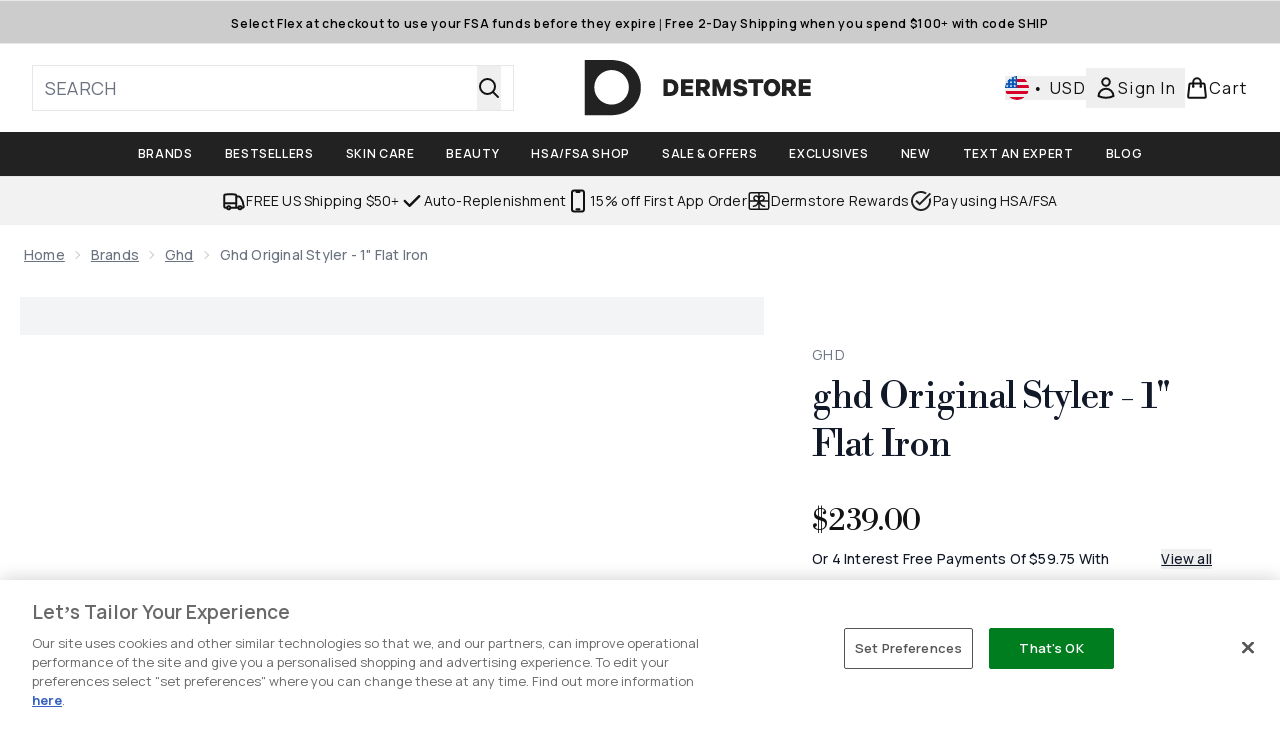

--- FILE ---
content_type: text/html
request_url: https://www.dermstore.com/fragments/productThumbnailFragment?masterSku=13525896
body_size: -2185
content:
<li class="mr-6"><button class="product-thumbnail" aria-label="Open image  2 (ghd Original Styler - 1&#34; Flat Iron)"><figure class="pointer-events-none thumbnail-image aspect-square"> <picture>   <img src="https://www.dermstore.com/images?url=https://static.thcdn.com/productimg/original/13525896-6984930850386056.jpg&format=webp&auto=avif&width=100&height=100&fit=cover" alt="ghd Original Styler - 1&#34; Flat Iron Image 2" loading="lazy" width="100" height="100" class="max-w-none cursor-pointer  object-cover mx-auto" decoding="auto" fetchpriority="low">  </picture>    </figure></button></li><li class="mr-6"><button class="product-thumbnail" aria-label="Open image  3 (ghd Original Styler - 1&#34; Flat Iron)"><figure class="pointer-events-none thumbnail-image aspect-square"> <picture>   <img src="https://www.dermstore.com/images?url=https://static.thcdn.com/productimg/original/13525896-2314930850427099.jpg&format=webp&auto=avif&width=100&height=100&fit=cover" alt="ghd Original Styler - 1&#34; Flat Iron Image 3" loading="lazy" width="100" height="100" class="max-w-none cursor-pointer  object-cover mx-auto" decoding="auto" fetchpriority="low">  </picture>    </figure></button></li><li class="mr-6"><button class="product-thumbnail" aria-label="Open image  4 (ghd Original Styler - 1&#34; Flat Iron)"><figure class="pointer-events-none thumbnail-image aspect-square"> <picture>   <img src="https://www.dermstore.com/images?url=https://static.thcdn.com/productimg/original/13525896-2004930850471115.jpg&format=webp&auto=avif&width=100&height=100&fit=cover" alt="ghd Original Styler - 1&#34; Flat Iron Image 4" loading="lazy" width="100" height="100" class="max-w-none cursor-pointer  object-cover mx-auto" decoding="auto" fetchpriority="low">  </picture>    </figure></button></li><li class="mr-6"><button class="product-thumbnail" aria-label="Open image  5 (ghd Original Styler - 1&#34; Flat Iron)"><figure class="pointer-events-none thumbnail-image aspect-square"> <picture>   <img src="https://www.dermstore.com/images?url=https://static.thcdn.com/productimg/original/13525896-1664930850535336.jpg&format=webp&auto=avif&width=100&height=100&fit=cover" alt="ghd Original Styler - 1&#34; Flat Iron Image 5" loading="lazy" width="100" height="100" class="max-w-none cursor-pointer  object-cover mx-auto" decoding="auto" fetchpriority="low">  </picture>    </figure></button></li>